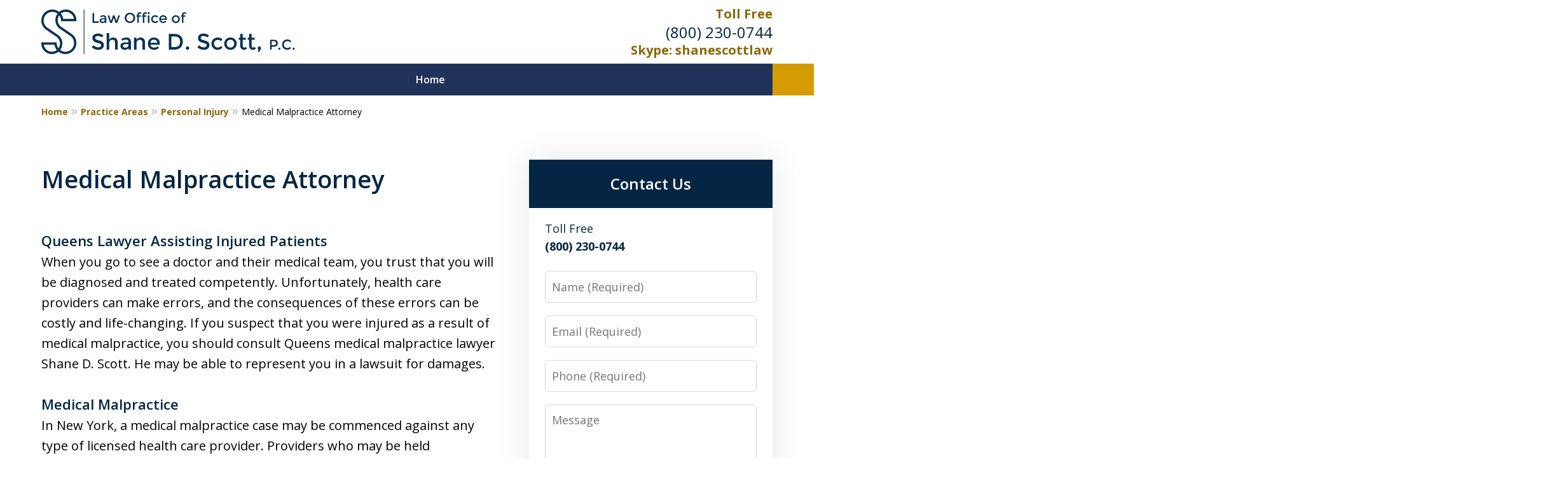

--- FILE ---
content_type: text/css
request_url: https://www.shanescottlaw.com/styles/variables.css
body_size: 518
content:
:root{--main-font-family:Open Sans;--color-accent:#8c6703;--color-primary:#042543;--color-secondary:#002f87;--color-highlight:#8c6703;--color-light:#ffffff;--color-light-gray:#f8f8f8;--color-gray:#cecfcf;--color-medium-gray:#747474;--color-dark-gray:#333333;--color-gold:#faab00;--font-size-x-tiny:14px;--font-size-tiny:16px;--font-size-small:18px;--font-size-normal:20px;--font-size-large:22px;--font-size-x-large:24px;--font-size-x2-large:26px;--font-size-x3-large:30px;--font-size-x4-large:32px;--fw-button:400;--fw-headings:400;--header-background:#ffffff;--cta-label-color:#8c6703;--cta-phone-color:#042543;--topnav-color:#ffffff;--topnav-background:#20325a;--topnav-border-color:#dbdbdb;--morebtn-background:#3A4C74;--banner-bg-color:#14213E;--banner-text-color-lvl1:#ffffff;--banner-text-color:#ffffff;--banner-fz-lvl1:45;--banner-fz-lvl2:80;--attorney-card-background:-webkit-image-set(url(/static/2023/11/attorney-bg-image.jpg.webp) 1x,url(/static/2023/11/attorney-bg-image.jpg) 1x);--attorney-card-bg:#f8f8f8;--attorney-card-heading-color:#ffffff;--attorney-card-name-fz:38px;--attorney-card-name-color:#ffffff;--attorney-card-text-color:#ffffff;--button-color:#d49c01;--button-text-color:#000000;--button-ghost-text-color-hover:#ffffff;--button-border-radius:5px;--reviews-icon-color:#f8f8f8;--list-item-width:650px;--list-item-fz:20px;--contact-form-list-fz:24px;--form-padding:20px;--form-spacing:20px;--form-fields-border-radius:5px;--ordered-list-items-spacing:20px;--ordered-list-numbers-size:36px;--ordered-list-numbers-spacing:14px;--body-bg:#ffffff;--container-bg:#ffffff;--locations-icon-color:#20325a;--color-search:#38569b;--search-button-text-color:#ffffff;--sidebar-left-divider:#ffffff;--localities-expander-color:#8c6703;--general-border-radius:5px;--footer-fz:18px;--footer-color:#000000;--footer-background:#ffffff;--chat-color:#ffffff;--chat-bg:#06357a;--breadcrumbs-sep:'»'}